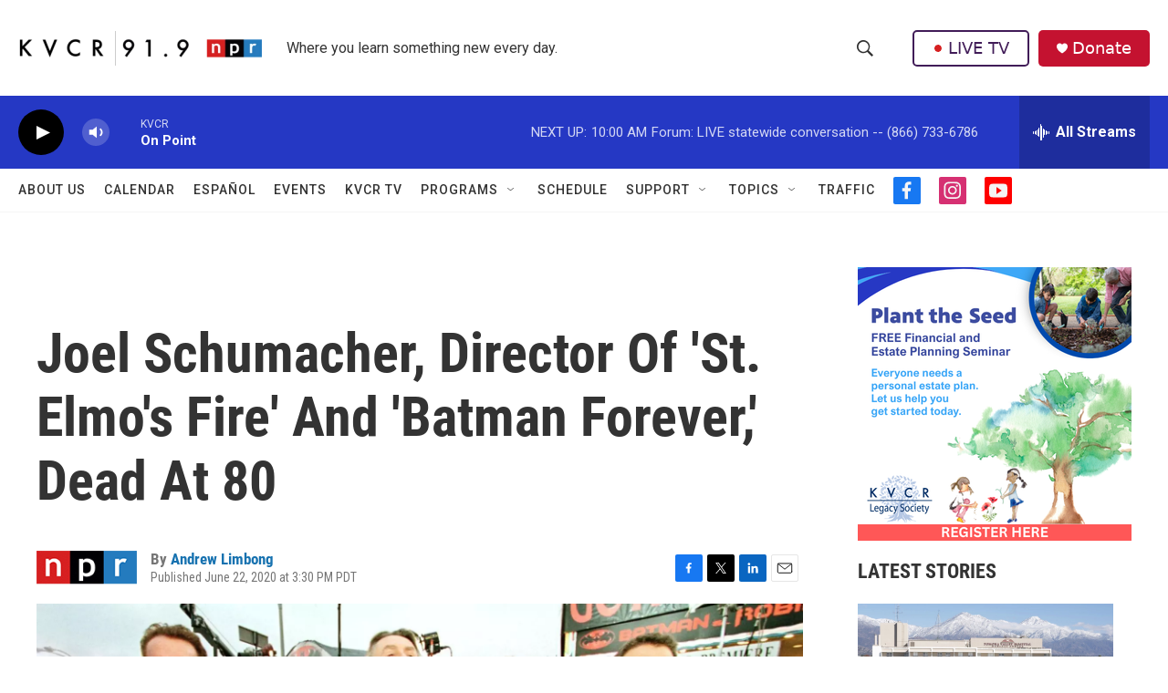

--- FILE ---
content_type: text/html; charset=utf-8
request_url: https://www.google.com/recaptcha/api2/aframe
body_size: 267
content:
<!DOCTYPE HTML><html><head><meta http-equiv="content-type" content="text/html; charset=UTF-8"></head><body><script nonce="R8mo6hGV9l4Br6r694BZmA">/** Anti-fraud and anti-abuse applications only. See google.com/recaptcha */ try{var clients={'sodar':'https://pagead2.googlesyndication.com/pagead/sodar?'};window.addEventListener("message",function(a){try{if(a.source===window.parent){var b=JSON.parse(a.data);var c=clients[b['id']];if(c){var d=document.createElement('img');d.src=c+b['params']+'&rc='+(localStorage.getItem("rc::a")?sessionStorage.getItem("rc::b"):"");window.document.body.appendChild(d);sessionStorage.setItem("rc::e",parseInt(sessionStorage.getItem("rc::e")||0)+1);localStorage.setItem("rc::h",'1769102232922');}}}catch(b){}});window.parent.postMessage("_grecaptcha_ready", "*");}catch(b){}</script></body></html>